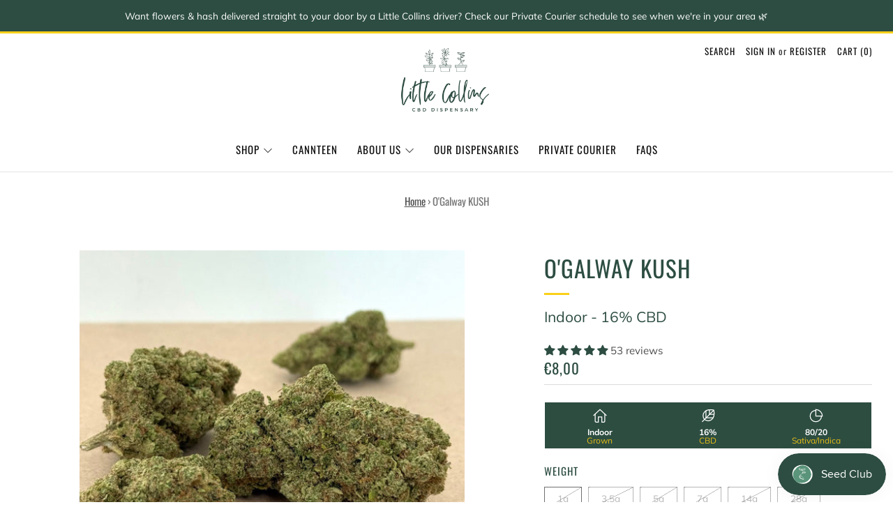

--- FILE ---
content_type: text/html; charset=utf-8
request_url: https://littlecollinscbd.com/variants/47283557040468/?section_id=store-availability
body_size: 398
content:
<div id="shopify-section-store-availability" class="shopify-section"><div class="store-availability-container"
  data-section-id="store-availability"
  data-section-type="store-availability"
><div class="store-availability-information"><i class="icon icon--close icon-out-of-stock" aria-hidden="true"></i><div class="store-availability-information-container"><p class="store-availability-information__title">
              Pickup currently unavailable at <strong>Dublin Cafe</strong>
            </p><p class="store-availability-information__stores">

                <a href="#StoreAvailabilityModal" class="js-store-availability-draw-trigger store-availability-information__link store-availability-small-text" data-store-availability-modal-open aria-haspopup="dialog">
                  Check availability at other stores
                </a>

              </p></div> 
    </div>

    <div class="store-availability-draw store-availability-draw--dark mobile-draw mobile-draw--dark js-store-availability-draw mfp-hide" id="StoreAvailabilityModal">
      <div class="store-availability-draw__wrapper"> 
        <div class="store-availabilities-modal__header">
          <span class="store-availabilities-modal__product-information">
            <h2 class="store-availabilities-modal__product-title" data-store-availability-modal-product-title></h2>
            
              <p class="store-availabilities-modal__variant-title store-availability-small-text" data-store-availability-modal-variant-title>
                1g
              </p>
            
          </span>
        </div>
        <div class="store-availabilities-list" role="list"><div class="store-availability-list__item">
                <div class="store-availability-list__location">
                  <strong>
                    Dublin Cafe
                  </strong>
                </div>
                <div class="store-availability-list__stock store-availability-small-text"><i class="icon icon--close icon-out-of-stock" aria-hidden="true"></i> Pickup currently unavailable
</div><p>15 Lombard Street East<br>Dublin 2<br>Dublin<br>D02 RY64<br>Ireland</p>
</div><div class="store-availability-list__item">
                <div class="store-availability-list__location">
                  <strong>
                    Galway Cafe
                  </strong>
                </div>
                <div class="store-availability-list__stock store-availability-small-text"><i class="icon icon--close icon-out-of-stock" aria-hidden="true"></i> Pickup currently unavailable
</div><p>25 Abbeygate Street Upper<br>Galway<br>Galway<br>H91 ARH5<br>Ireland</p>
<p class="store-availability-list__phone">
                    <a href="tel:+353830701983">+353830701983</a><br>
                  </p></div><div class="store-availability-list__item">
                <div class="store-availability-list__location">
                  <strong>
                    Kilkenny Cafe
                  </strong>
                </div>
                <div class="store-availability-list__stock store-availability-small-text"><i class="icon icon--close icon-out-of-stock" aria-hidden="true"></i> Pickup currently unavailable
</div><p>49 Kieran Street<br>Kilkenny City<br>Kilkenny<br>R95 R5FC<br>Ireland</p>
<p class="store-availability-list__phone">
                    <a href="tel:+353830701983">+353830701983</a><br>
                  </p></div></div>
      </div>
  	</div></div>

</div>

--- FILE ---
content_type: image/svg+xml
request_url: https://rivmorkxomnwzdlytbgv.supabase.co/storage/v1/object/public/public/construction/pie%20graph.svg
body_size: -50
content:
<svg xmlns="http://www.w3.org/2000/svg" viewBox="0 0 32 32"><defs><style>.cls-1{fill:none;stroke:#000;stroke-miterlimit:10;stroke-width:2px;}</style></defs><g id="pie_graph" data-name="pie graph"><path class="cls-1" d="M28,17A13,13,0,1,1,15,4"/><path class="cls-1" d="M30,17A15.38,15.38,0,0,0,15,2V17Z"/></g></svg>

--- FILE ---
content_type: text/javascript; charset=utf-8
request_url: https://littlecollinscbd.com/products/ogalway-bubba-kush.js
body_size: 559
content:
{"id":2179588718703,"title":"O'Galway KUSH","handle":"ogalway-bubba-kush","description":"\u003cp\u003eFrom the sunny-side to Galway City, we welcome \u003cem\u003eLemon Kush Pop\u003c\/em\u003e, winner of the 2024\u003cem\u003e Sevilla Cannabis Cup\u003c\/em\u003e! A terpene-rich treat that's bursting with citrus flair. \u003c\/p\u003e\n\u003cp\u003eFrom parent plants \u003cem\u003eLimoncello x Cannatonic #4,\u003c\/em\u003e expect bold notes of zesty lemon rind layered with a sweet and sour, gassy aroma. Grown indoors with care, from top-tier genetics this citrus powerhouse is a sensory experience like no other. \u003c\/p\u003e\n\u003cp\u003eExpertly cured to a crisp perfection, you'll hear satisfying 'snap' as you break into these beautifully trimmed, light green buds. \u003c\/p\u003e\n\u003cp\u003ePlease Enjoy! :)\u003c\/p\u003e","published_at":"2025-05-16T15:14:35+01:00","created_at":"2019-03-21T11:53:51+00:00","vendor":"Indoor - 16% CBD","type":"Buds","tags":["bestseller","flower"],"price":800,"price_min":800,"price_max":15400,"available":false,"price_varies":true,"compare_at_price":null,"compare_at_price_min":0,"compare_at_price_max":0,"compare_at_price_varies":false,"variants":[{"id":47283557040468,"title":"1g","option1":"1g","option2":null,"option3":null,"sku":"ogalway-kush-1G","requires_shipping":true,"taxable":false,"featured_image":null,"available":false,"name":"O'Galway KUSH - 1g","public_title":"1g","options":["1g"],"price":800,"weight":1,"compare_at_price":null,"inventory_management":"shopify","barcode":"","requires_selling_plan":false,"selling_plan_allocations":[]},{"id":47283557073236,"title":"3.5g","option1":"3.5g","option2":null,"option3":null,"sku":"ogalway-kush-35","requires_shipping":true,"taxable":false,"featured_image":null,"available":false,"name":"O'Galway KUSH - 3.5g","public_title":"3.5g","options":["3.5g"],"price":2600,"weight":4,"compare_at_price":null,"inventory_management":"shopify","barcode":"","requires_selling_plan":false,"selling_plan_allocations":[]},{"id":47283557106004,"title":"5g","option1":"5g","option2":null,"option3":null,"sku":"ogalway-kush-5G","requires_shipping":true,"taxable":false,"featured_image":null,"available":false,"name":"O'Galway KUSH - 5g","public_title":"5g","options":["5g"],"price":3500,"weight":5,"compare_at_price":null,"inventory_management":"shopify","barcode":"","requires_selling_plan":false,"selling_plan_allocations":[]},{"id":47283557138772,"title":"7g","option1":"7g","option2":null,"option3":null,"sku":"ogalway-kush-7G","requires_shipping":true,"taxable":false,"featured_image":null,"available":false,"name":"O'Galway KUSH - 7g","public_title":"7g","options":["7g"],"price":4900,"weight":7,"compare_at_price":null,"inventory_management":"shopify","barcode":"","requires_selling_plan":false,"selling_plan_allocations":[]},{"id":47283557171540,"title":"14g","option1":"14g","option2":null,"option3":null,"sku":"ogalway-kush-14","requires_shipping":true,"taxable":false,"featured_image":null,"available":false,"name":"O'Galway KUSH - 14g","public_title":"14g","options":["14g"],"price":9100,"weight":14,"compare_at_price":null,"inventory_management":"shopify","barcode":"","requires_selling_plan":false,"selling_plan_allocations":[]},{"id":47283557204308,"title":"28g","option1":"28g","option2":null,"option3":null,"sku":"ogalway-kush-28","requires_shipping":true,"taxable":false,"featured_image":null,"available":false,"name":"O'Galway KUSH - 28g","public_title":"28g","options":["28g"],"price":15400,"weight":28,"compare_at_price":null,"inventory_management":"shopify","barcode":"","requires_selling_plan":false,"selling_plan_allocations":[]}],"images":["\/\/cdn.shopify.com\/s\/files\/1\/0062\/4286\/1167\/files\/IMG_3436.jpg?v=1759494734","\/\/cdn.shopify.com\/s\/files\/1\/0062\/4286\/1167\/files\/IMG_3441.jpg?v=1759494734"],"featured_image":"\/\/cdn.shopify.com\/s\/files\/1\/0062\/4286\/1167\/files\/IMG_3436.jpg?v=1759494734","options":[{"name":"Weight","position":1,"values":["1g","3.5g","5g","7g","14g","28g"]}],"url":"\/products\/ogalway-bubba-kush","media":[{"alt":null,"id":57323510235476,"position":1,"preview_image":{"aspect_ratio":1.0,"height":2048,"width":2048,"src":"https:\/\/cdn.shopify.com\/s\/files\/1\/0062\/4286\/1167\/files\/IMG_3436.jpg?v=1759494734"},"aspect_ratio":1.0,"height":2048,"media_type":"image","src":"https:\/\/cdn.shopify.com\/s\/files\/1\/0062\/4286\/1167\/files\/IMG_3436.jpg?v=1759494734","width":2048},{"alt":null,"id":57323510169940,"position":2,"preview_image":{"aspect_ratio":1.0,"height":2048,"width":2048,"src":"https:\/\/cdn.shopify.com\/s\/files\/1\/0062\/4286\/1167\/files\/IMG_3441.jpg?v=1759494734"},"aspect_ratio":1.0,"height":2048,"media_type":"image","src":"https:\/\/cdn.shopify.com\/s\/files\/1\/0062\/4286\/1167\/files\/IMG_3441.jpg?v=1759494734","width":2048}],"requires_selling_plan":false,"selling_plan_groups":[]}